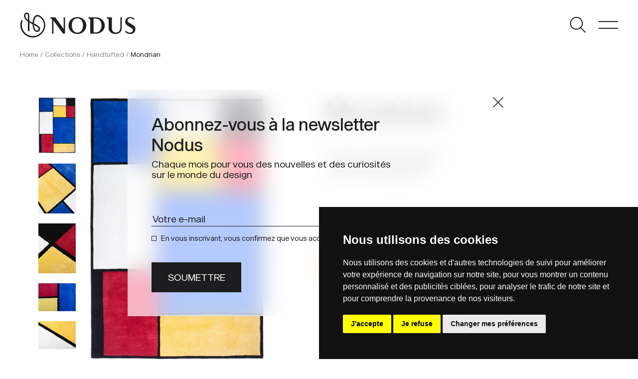

--- FILE ---
content_type: text/html; charset=UTF-8
request_url: https://www.nodusrug.it/fr/collection/mondrian/
body_size: 13278
content:
<!doctype html>
<html lang="fr-FR">
  <head>
	<meta charset="UTF-8" />
    <meta name="viewport" content="width=device-width, initial-scale=1, shrink-to-fit=no">
    <link rel="preconnect" href="https://fonts.gstatic.com">
    <link rel="icon" href="/favicon.ico" />
    <script type="text/javascript" src="https://www.termsfeed.com/public/cookie-consent/4.1.0/cookie-consent.js" charset="UTF-8"></script>
    <script type="text/javascript" charset="UTF-8">
    document.addEventListener('DOMContentLoaded', function () {
    cookieconsent.run({"notice_banner_type":"simple","consent_type":"express","palette":"dark","language":"fr","page_load_consent_levels":["strictly-necessary"],"notice_banner_reject_button_hide":false,"preferences_center_close_button_hide":false,"page_refresh_confirmation_buttons":false,"website_privacy_policy_url":"https://www.nodusrug.it/privacy-cookies/"});
    });
    </script>
    <!-- Google tag (gtag.js) -->
    <script data-cookie-consent="tracking" async src="https://www.googletagmanager.com/gtag/js?id=G-7THZZYQVDM"></script>
    <script data-cookie-consent="tracking">
      window.dataLayer = window.dataLayer || [];
      function gtag(){dataLayer.push(arguments);}
      gtag('js', new Date());

      gtag('config', 'G-7THZZYQVDM');
    </script>
    <meta name='robots' content='index, follow, max-image-preview:large, max-snippet:-1, max-video-preview:-1' />
<link rel="alternate" href="https://www.nodusrug.it/collezione/mondrian/" hreflang="it" />
<link rel="alternate" href="https://www.nodusrug.it/en/collection/mondrian/" hreflang="en" />
<link rel="alternate" href="https://www.nodusrug.it/fr/collection/mondrian/" hreflang="fr" />
<link rel="alternate" href="https://www.nodusrug.it/de/kollektion/mondrian/" hreflang="de" />

	<!-- This site is optimized with the Yoast SEO plugin v26.7 - https://yoast.com/wordpress/plugins/seo/ -->
	<title>Mondrian, tapis géométrique tuffy à la main</title>
	<meta name="description" content="Mondrian, un tapis comme une image capable de souligner la recherche et l&#039;équilibre et la perfection formelle qui animé les œuvres de l&#039;artiste néerlandais" />
	<link rel="canonical" href="https://www.nodusrug.it/fr/collection/mondrian/" />
	<meta property="og:locale" content="fr_FR" />
	<meta property="og:locale:alternate" content="it_IT" />
	<meta property="og:locale:alternate" content="en_GB" />
	<meta property="og:locale:alternate" content="de_DE" />
	<meta property="og:type" content="article" />
	<meta property="og:title" content="Mondrian, tapis géométrique tuffy à la main" />
	<meta property="og:description" content="Mondrian, un tapis comme une image capable de souligner la recherche et l&#039;équilibre et la perfection formelle qui animé les œuvres de l&#039;artiste néerlandais" />
	<meta property="og:url" content="https://www.nodusrug.it/fr/collection/mondrian/" />
	<meta property="og:site_name" content="Nodus Rug" />
	<meta property="article:publisher" content="https://www.facebook.com/NODUS.HIGH.DESIGN.RUGS" />
	<meta property="article:modified_time" content="2022-11-10T15:58:08+00:00" />
	<meta property="og:image" content="https://www.nodusrug.it/wp-content/uploads/2022/01/mondrian_big.jpg" />
	<meta property="og:image:width" content="1040" />
	<meta property="og:image:height" content="1560" />
	<meta property="og:image:type" content="image/jpeg" />
	<meta name="twitter:card" content="summary_large_image" />
	<meta name="twitter:label1" content="Durée de lecture estimée" />
	<meta name="twitter:data1" content="1 minute" />
	<script type="application/ld+json" class="yoast-schema-graph">{"@context":"https://schema.org","@graph":[{"@type":"WebPage","@id":"https://www.nodusrug.it/fr/collection/mondrian/","url":"https://www.nodusrug.it/fr/collection/mondrian/","name":"Mondrian, tapis géométrique tuffy à la main","isPartOf":{"@id":"https://www.nodusrug.it/fr/#website"},"primaryImageOfPage":{"@id":"https://www.nodusrug.it/fr/collection/mondrian/#primaryimage"},"image":{"@id":"https://www.nodusrug.it/fr/collection/mondrian/#primaryimage"},"thumbnailUrl":"https://www.nodusrug.it/wp-content/uploads/2022/01/mondrian_big.jpg","datePublished":"2022-01-26T15:24:50+00:00","dateModified":"2022-11-10T15:58:08+00:00","description":"Mondrian, un tapis comme une image capable de souligner la recherche et l'équilibre et la perfection formelle qui animé les œuvres de l'artiste néerlandais","breadcrumb":{"@id":"https://www.nodusrug.it/fr/collection/mondrian/#breadcrumb"},"inLanguage":"fr-FR","potentialAction":[{"@type":"ReadAction","target":["https://www.nodusrug.it/fr/collection/mondrian/"]}]},{"@type":"ImageObject","inLanguage":"fr-FR","@id":"https://www.nodusrug.it/fr/collection/mondrian/#primaryimage","url":"https://www.nodusrug.it/wp-content/uploads/2022/01/mondrian_big.jpg","contentUrl":"https://www.nodusrug.it/wp-content/uploads/2022/01/mondrian_big.jpg","width":1040,"height":1560},{"@type":"BreadcrumbList","@id":"https://www.nodusrug.it/fr/collection/mondrian/#breadcrumb","itemListElement":[{"@type":"ListItem","position":1,"name":"Collection","item":"https://www.nodusrug.it/fr/collection/"},{"@type":"ListItem","position":2,"name":"Mondrian"}]},{"@type":"WebSite","@id":"https://www.nodusrug.it/fr/#website","url":"https://www.nodusrug.it/fr/","name":"Nodus Rug","description":"Design Carpets","publisher":{"@id":"https://www.nodusrug.it/fr/#organization"},"potentialAction":[{"@type":"SearchAction","target":{"@type":"EntryPoint","urlTemplate":"https://www.nodusrug.it/fr/?s={search_term_string}"},"query-input":{"@type":"PropertyValueSpecification","valueRequired":true,"valueName":"search_term_string"}}],"inLanguage":"fr-FR"},{"@type":"Organization","@id":"https://www.nodusrug.it/fr/#organization","name":"Nodus Rug","url":"https://www.nodusrug.it/fr/","logo":{"@type":"ImageObject","inLanguage":"fr-FR","@id":"https://www.nodusrug.it/fr/#/schema/logo/image/","url":"https://www.nodusrug.it/wp-content/uploads/2022/07/logo-nodus-black.png","contentUrl":"https://www.nodusrug.it/wp-content/uploads/2022/07/logo-nodus-black.png","width":269,"height":60,"caption":"Nodus Rug"},"image":{"@id":"https://www.nodusrug.it/fr/#/schema/logo/image/"},"sameAs":["https://www.facebook.com/NODUS.HIGH.DESIGN.RUGS","https://www.instagram.com/nodusrug/"]}]}</script>
	<!-- / Yoast SEO plugin. -->


<link rel='dns-prefetch' href='//ajax.googleapis.com' />
<link rel='dns-prefetch' href='//fonts.googleapis.com' />
<link rel="alternate" title="oEmbed (JSON)" type="application/json+oembed" href="https://www.nodusrug.it/wp-json/oembed/1.0/embed?url=https%3A%2F%2Fwww.nodusrug.it%2Ffr%2Fcollection%2Fmondrian%2F" />
<link rel="alternate" title="oEmbed (XML)" type="text/xml+oembed" href="https://www.nodusrug.it/wp-json/oembed/1.0/embed?url=https%3A%2F%2Fwww.nodusrug.it%2Ffr%2Fcollection%2Fmondrian%2F&#038;format=xml" />
<style id='wp-img-auto-sizes-contain-inline-css' type='text/css'>
img:is([sizes=auto i],[sizes^="auto," i]){contain-intrinsic-size:3000px 1500px}
/*# sourceURL=wp-img-auto-sizes-contain-inline-css */
</style>
<style id='wp-emoji-styles-inline-css' type='text/css'>

	img.wp-smiley, img.emoji {
		display: inline !important;
		border: none !important;
		box-shadow: none !important;
		height: 1em !important;
		width: 1em !important;
		margin: 0 0.07em !important;
		vertical-align: -0.1em !important;
		background: none !important;
		padding: 0 !important;
	}
/*# sourceURL=wp-emoji-styles-inline-css */
</style>
<style id='wp-block-library-inline-css' type='text/css'>
:root{--wp-block-synced-color:#7a00df;--wp-block-synced-color--rgb:122,0,223;--wp-bound-block-color:var(--wp-block-synced-color);--wp-editor-canvas-background:#ddd;--wp-admin-theme-color:#007cba;--wp-admin-theme-color--rgb:0,124,186;--wp-admin-theme-color-darker-10:#006ba1;--wp-admin-theme-color-darker-10--rgb:0,107,160.5;--wp-admin-theme-color-darker-20:#005a87;--wp-admin-theme-color-darker-20--rgb:0,90,135;--wp-admin-border-width-focus:2px}@media (min-resolution:192dpi){:root{--wp-admin-border-width-focus:1.5px}}.wp-element-button{cursor:pointer}:root .has-very-light-gray-background-color{background-color:#eee}:root .has-very-dark-gray-background-color{background-color:#313131}:root .has-very-light-gray-color{color:#eee}:root .has-very-dark-gray-color{color:#313131}:root .has-vivid-green-cyan-to-vivid-cyan-blue-gradient-background{background:linear-gradient(135deg,#00d084,#0693e3)}:root .has-purple-crush-gradient-background{background:linear-gradient(135deg,#34e2e4,#4721fb 50%,#ab1dfe)}:root .has-hazy-dawn-gradient-background{background:linear-gradient(135deg,#faaca8,#dad0ec)}:root .has-subdued-olive-gradient-background{background:linear-gradient(135deg,#fafae1,#67a671)}:root .has-atomic-cream-gradient-background{background:linear-gradient(135deg,#fdd79a,#004a59)}:root .has-nightshade-gradient-background{background:linear-gradient(135deg,#330968,#31cdcf)}:root .has-midnight-gradient-background{background:linear-gradient(135deg,#020381,#2874fc)}:root{--wp--preset--font-size--normal:16px;--wp--preset--font-size--huge:42px}.has-regular-font-size{font-size:1em}.has-larger-font-size{font-size:2.625em}.has-normal-font-size{font-size:var(--wp--preset--font-size--normal)}.has-huge-font-size{font-size:var(--wp--preset--font-size--huge)}.has-text-align-center{text-align:center}.has-text-align-left{text-align:left}.has-text-align-right{text-align:right}.has-fit-text{white-space:nowrap!important}#end-resizable-editor-section{display:none}.aligncenter{clear:both}.items-justified-left{justify-content:flex-start}.items-justified-center{justify-content:center}.items-justified-right{justify-content:flex-end}.items-justified-space-between{justify-content:space-between}.screen-reader-text{border:0;clip-path:inset(50%);height:1px;margin:-1px;overflow:hidden;padding:0;position:absolute;width:1px;word-wrap:normal!important}.screen-reader-text:focus{background-color:#ddd;clip-path:none;color:#444;display:block;font-size:1em;height:auto;left:5px;line-height:normal;padding:15px 23px 14px;text-decoration:none;top:5px;width:auto;z-index:100000}html :where(.has-border-color){border-style:solid}html :where([style*=border-top-color]){border-top-style:solid}html :where([style*=border-right-color]){border-right-style:solid}html :where([style*=border-bottom-color]){border-bottom-style:solid}html :where([style*=border-left-color]){border-left-style:solid}html :where([style*=border-width]){border-style:solid}html :where([style*=border-top-width]){border-top-style:solid}html :where([style*=border-right-width]){border-right-style:solid}html :where([style*=border-bottom-width]){border-bottom-style:solid}html :where([style*=border-left-width]){border-left-style:solid}html :where(img[class*=wp-image-]){height:auto;max-width:100%}:where(figure){margin:0 0 1em}html :where(.is-position-sticky){--wp-admin--admin-bar--position-offset:var(--wp-admin--admin-bar--height,0px)}@media screen and (max-width:600px){html :where(.is-position-sticky){--wp-admin--admin-bar--position-offset:0px}}

/*# sourceURL=wp-block-library-inline-css */
</style><style id='wp-block-paragraph-inline-css' type='text/css'>
.is-small-text{font-size:.875em}.is-regular-text{font-size:1em}.is-large-text{font-size:2.25em}.is-larger-text{font-size:3em}.has-drop-cap:not(:focus):first-letter{float:left;font-size:8.4em;font-style:normal;font-weight:100;line-height:.68;margin:.05em .1em 0 0;text-transform:uppercase}body.rtl .has-drop-cap:not(:focus):first-letter{float:none;margin-left:.1em}p.has-drop-cap.has-background{overflow:hidden}:root :where(p.has-background){padding:1.25em 2.375em}:where(p.has-text-color:not(.has-link-color)) a{color:inherit}p.has-text-align-left[style*="writing-mode:vertical-lr"],p.has-text-align-right[style*="writing-mode:vertical-rl"]{rotate:180deg}
/*# sourceURL=https://www.nodusrug.it/wp-includes/blocks/paragraph/style.min.css */
</style>
<style id='global-styles-inline-css' type='text/css'>
:root{--wp--preset--aspect-ratio--square: 1;--wp--preset--aspect-ratio--4-3: 4/3;--wp--preset--aspect-ratio--3-4: 3/4;--wp--preset--aspect-ratio--3-2: 3/2;--wp--preset--aspect-ratio--2-3: 2/3;--wp--preset--aspect-ratio--16-9: 16/9;--wp--preset--aspect-ratio--9-16: 9/16;--wp--preset--color--black: #000000;--wp--preset--color--cyan-bluish-gray: #abb8c3;--wp--preset--color--white: #ffffff;--wp--preset--color--pale-pink: #f78da7;--wp--preset--color--vivid-red: #cf2e2e;--wp--preset--color--luminous-vivid-orange: #ff6900;--wp--preset--color--luminous-vivid-amber: #fcb900;--wp--preset--color--light-green-cyan: #7bdcb5;--wp--preset--color--vivid-green-cyan: #00d084;--wp--preset--color--pale-cyan-blue: #8ed1fc;--wp--preset--color--vivid-cyan-blue: #0693e3;--wp--preset--color--vivid-purple: #9b51e0;--wp--preset--gradient--vivid-cyan-blue-to-vivid-purple: linear-gradient(135deg,rgb(6,147,227) 0%,rgb(155,81,224) 100%);--wp--preset--gradient--light-green-cyan-to-vivid-green-cyan: linear-gradient(135deg,rgb(122,220,180) 0%,rgb(0,208,130) 100%);--wp--preset--gradient--luminous-vivid-amber-to-luminous-vivid-orange: linear-gradient(135deg,rgb(252,185,0) 0%,rgb(255,105,0) 100%);--wp--preset--gradient--luminous-vivid-orange-to-vivid-red: linear-gradient(135deg,rgb(255,105,0) 0%,rgb(207,46,46) 100%);--wp--preset--gradient--very-light-gray-to-cyan-bluish-gray: linear-gradient(135deg,rgb(238,238,238) 0%,rgb(169,184,195) 100%);--wp--preset--gradient--cool-to-warm-spectrum: linear-gradient(135deg,rgb(74,234,220) 0%,rgb(151,120,209) 20%,rgb(207,42,186) 40%,rgb(238,44,130) 60%,rgb(251,105,98) 80%,rgb(254,248,76) 100%);--wp--preset--gradient--blush-light-purple: linear-gradient(135deg,rgb(255,206,236) 0%,rgb(152,150,240) 100%);--wp--preset--gradient--blush-bordeaux: linear-gradient(135deg,rgb(254,205,165) 0%,rgb(254,45,45) 50%,rgb(107,0,62) 100%);--wp--preset--gradient--luminous-dusk: linear-gradient(135deg,rgb(255,203,112) 0%,rgb(199,81,192) 50%,rgb(65,88,208) 100%);--wp--preset--gradient--pale-ocean: linear-gradient(135deg,rgb(255,245,203) 0%,rgb(182,227,212) 50%,rgb(51,167,181) 100%);--wp--preset--gradient--electric-grass: linear-gradient(135deg,rgb(202,248,128) 0%,rgb(113,206,126) 100%);--wp--preset--gradient--midnight: linear-gradient(135deg,rgb(2,3,129) 0%,rgb(40,116,252) 100%);--wp--preset--font-size--small: 13px;--wp--preset--font-size--medium: 20px;--wp--preset--font-size--large: 36px;--wp--preset--font-size--x-large: 42px;--wp--preset--spacing--20: 0.44rem;--wp--preset--spacing--30: 0.67rem;--wp--preset--spacing--40: 1rem;--wp--preset--spacing--50: 1.5rem;--wp--preset--spacing--60: 2.25rem;--wp--preset--spacing--70: 3.38rem;--wp--preset--spacing--80: 5.06rem;--wp--preset--shadow--natural: 6px 6px 9px rgba(0, 0, 0, 0.2);--wp--preset--shadow--deep: 12px 12px 50px rgba(0, 0, 0, 0.4);--wp--preset--shadow--sharp: 6px 6px 0px rgba(0, 0, 0, 0.2);--wp--preset--shadow--outlined: 6px 6px 0px -3px rgb(255, 255, 255), 6px 6px rgb(0, 0, 0);--wp--preset--shadow--crisp: 6px 6px 0px rgb(0, 0, 0);}:where(.is-layout-flex){gap: 0.5em;}:where(.is-layout-grid){gap: 0.5em;}body .is-layout-flex{display: flex;}.is-layout-flex{flex-wrap: wrap;align-items: center;}.is-layout-flex > :is(*, div){margin: 0;}body .is-layout-grid{display: grid;}.is-layout-grid > :is(*, div){margin: 0;}:where(.wp-block-columns.is-layout-flex){gap: 2em;}:where(.wp-block-columns.is-layout-grid){gap: 2em;}:where(.wp-block-post-template.is-layout-flex){gap: 1.25em;}:where(.wp-block-post-template.is-layout-grid){gap: 1.25em;}.has-black-color{color: var(--wp--preset--color--black) !important;}.has-cyan-bluish-gray-color{color: var(--wp--preset--color--cyan-bluish-gray) !important;}.has-white-color{color: var(--wp--preset--color--white) !important;}.has-pale-pink-color{color: var(--wp--preset--color--pale-pink) !important;}.has-vivid-red-color{color: var(--wp--preset--color--vivid-red) !important;}.has-luminous-vivid-orange-color{color: var(--wp--preset--color--luminous-vivid-orange) !important;}.has-luminous-vivid-amber-color{color: var(--wp--preset--color--luminous-vivid-amber) !important;}.has-light-green-cyan-color{color: var(--wp--preset--color--light-green-cyan) !important;}.has-vivid-green-cyan-color{color: var(--wp--preset--color--vivid-green-cyan) !important;}.has-pale-cyan-blue-color{color: var(--wp--preset--color--pale-cyan-blue) !important;}.has-vivid-cyan-blue-color{color: var(--wp--preset--color--vivid-cyan-blue) !important;}.has-vivid-purple-color{color: var(--wp--preset--color--vivid-purple) !important;}.has-black-background-color{background-color: var(--wp--preset--color--black) !important;}.has-cyan-bluish-gray-background-color{background-color: var(--wp--preset--color--cyan-bluish-gray) !important;}.has-white-background-color{background-color: var(--wp--preset--color--white) !important;}.has-pale-pink-background-color{background-color: var(--wp--preset--color--pale-pink) !important;}.has-vivid-red-background-color{background-color: var(--wp--preset--color--vivid-red) !important;}.has-luminous-vivid-orange-background-color{background-color: var(--wp--preset--color--luminous-vivid-orange) !important;}.has-luminous-vivid-amber-background-color{background-color: var(--wp--preset--color--luminous-vivid-amber) !important;}.has-light-green-cyan-background-color{background-color: var(--wp--preset--color--light-green-cyan) !important;}.has-vivid-green-cyan-background-color{background-color: var(--wp--preset--color--vivid-green-cyan) !important;}.has-pale-cyan-blue-background-color{background-color: var(--wp--preset--color--pale-cyan-blue) !important;}.has-vivid-cyan-blue-background-color{background-color: var(--wp--preset--color--vivid-cyan-blue) !important;}.has-vivid-purple-background-color{background-color: var(--wp--preset--color--vivid-purple) !important;}.has-black-border-color{border-color: var(--wp--preset--color--black) !important;}.has-cyan-bluish-gray-border-color{border-color: var(--wp--preset--color--cyan-bluish-gray) !important;}.has-white-border-color{border-color: var(--wp--preset--color--white) !important;}.has-pale-pink-border-color{border-color: var(--wp--preset--color--pale-pink) !important;}.has-vivid-red-border-color{border-color: var(--wp--preset--color--vivid-red) !important;}.has-luminous-vivid-orange-border-color{border-color: var(--wp--preset--color--luminous-vivid-orange) !important;}.has-luminous-vivid-amber-border-color{border-color: var(--wp--preset--color--luminous-vivid-amber) !important;}.has-light-green-cyan-border-color{border-color: var(--wp--preset--color--light-green-cyan) !important;}.has-vivid-green-cyan-border-color{border-color: var(--wp--preset--color--vivid-green-cyan) !important;}.has-pale-cyan-blue-border-color{border-color: var(--wp--preset--color--pale-cyan-blue) !important;}.has-vivid-cyan-blue-border-color{border-color: var(--wp--preset--color--vivid-cyan-blue) !important;}.has-vivid-purple-border-color{border-color: var(--wp--preset--color--vivid-purple) !important;}.has-vivid-cyan-blue-to-vivid-purple-gradient-background{background: var(--wp--preset--gradient--vivid-cyan-blue-to-vivid-purple) !important;}.has-light-green-cyan-to-vivid-green-cyan-gradient-background{background: var(--wp--preset--gradient--light-green-cyan-to-vivid-green-cyan) !important;}.has-luminous-vivid-amber-to-luminous-vivid-orange-gradient-background{background: var(--wp--preset--gradient--luminous-vivid-amber-to-luminous-vivid-orange) !important;}.has-luminous-vivid-orange-to-vivid-red-gradient-background{background: var(--wp--preset--gradient--luminous-vivid-orange-to-vivid-red) !important;}.has-very-light-gray-to-cyan-bluish-gray-gradient-background{background: var(--wp--preset--gradient--very-light-gray-to-cyan-bluish-gray) !important;}.has-cool-to-warm-spectrum-gradient-background{background: var(--wp--preset--gradient--cool-to-warm-spectrum) !important;}.has-blush-light-purple-gradient-background{background: var(--wp--preset--gradient--blush-light-purple) !important;}.has-blush-bordeaux-gradient-background{background: var(--wp--preset--gradient--blush-bordeaux) !important;}.has-luminous-dusk-gradient-background{background: var(--wp--preset--gradient--luminous-dusk) !important;}.has-pale-ocean-gradient-background{background: var(--wp--preset--gradient--pale-ocean) !important;}.has-electric-grass-gradient-background{background: var(--wp--preset--gradient--electric-grass) !important;}.has-midnight-gradient-background{background: var(--wp--preset--gradient--midnight) !important;}.has-small-font-size{font-size: var(--wp--preset--font-size--small) !important;}.has-medium-font-size{font-size: var(--wp--preset--font-size--medium) !important;}.has-large-font-size{font-size: var(--wp--preset--font-size--large) !important;}.has-x-large-font-size{font-size: var(--wp--preset--font-size--x-large) !important;}
/*# sourceURL=global-styles-inline-css */
</style>

<style id='classic-theme-styles-inline-css' type='text/css'>
/*! This file is auto-generated */
.wp-block-button__link{color:#fff;background-color:#32373c;border-radius:9999px;box-shadow:none;text-decoration:none;padding:calc(.667em + 2px) calc(1.333em + 2px);font-size:1.125em}.wp-block-file__button{background:#32373c;color:#fff;text-decoration:none}
/*# sourceURL=/wp-includes/css/classic-themes.min.css */
</style>
<link rel='stylesheet' id='wp-bootstrap-blocks-styles-css' href='https://www.nodusrug.it/wp-content/plugins/wp-bootstrap-blocks/build/style-index.css?ver=5.2.1' type='text/css' media='all' />
<link rel='stylesheet' id='da-wp-swiper-slides-frontend-css' href='https://www.nodusrug.it/wp-content/plugins/wp-swiper/build/frontend.css?ver=1.3.12' type='text/css' media='all' />
<link rel='stylesheet' id='blankslate-style-css' href='https://www.nodusrug.it/wp-content/themes/nodus21/style.css?ver=6.9' type='text/css' media='all' />
<link rel='stylesheet' id='google-fonts-css' href='https://fonts.googleapis.com/css2?family=Asap%3Awght%40400%3B600%3B700&#038;display=swap&#038;ver=1.0' type='text/css' media='all' />
<link rel='stylesheet' id='slick-css' href='https://www.nodusrug.it/wp-content/themes/nodus21/includes/css/slick.css?ver=1.0' type='text/css' media='all' />
<link rel='stylesheet' id='slick-theme-css' href='https://www.nodusrug.it/wp-content/themes/nodus21/includes/css/slick-theme.css?ver=1.0' type='text/css' media='all' />
<link rel='stylesheet' id='fancybox-css-css' href='https://www.nodusrug.it/wp-content/themes/nodus21/includes/css/jquery.fancybox.min.css?ver=1.0' type='text/css' media='all' />
<link rel='stylesheet' id='nodus-stile-pre-css' href='https://www.nodusrug.it/wp-content/themes/nodus21/includes/css/stile_pre.css?ver=1.0' type='text/css' media='all' />
<link rel='stylesheet' id='nodus-stile-web-css' href='https://www.nodusrug.it/wp-content/themes/nodus21/includes/css/stile_web.css?ver=1.2' type='text/css' media='all' />
<script type="text/javascript" src="https://ajax.googleapis.com/ajax/libs/jquery/3.5.1/jquery.min.js?ver=3.5.1" id="jquery-js"></script>
<script type="text/javascript" src="https://www.nodusrug.it/wp-content/plugins/wp-swiper/build/frontend.build.js?ver=1.3.12" id="da-wp-swiper-slides-frontend-js"></script>
<link rel="https://api.w.org/" href="https://www.nodusrug.it/wp-json/" /><link rel="alternate" title="JSON" type="application/json" href="https://www.nodusrug.it/wp-json/wp/v2/collezione/12389" /><link rel="EditURI" type="application/rsd+xml" title="RSD" href="https://www.nodusrug.it/xmlrpc.php?rsd" />
<meta name="generator" content="WordPress 6.9" />
<link rel='shortlink' href='https://www.nodusrug.it/?p=12389' />


    <script type="text/javascript">
        var pll_current_language = "fr";
    </script>
  </head>
  <body class="wp-singular collezione-template-default single single-collezione postid-12389 wp-theme-nodus21">
   
    <header class="container-fluid">
      <div class="row">
        <div class="col-6">
          <div class="logo"><a href="https://www.nodusrug.it/fr"></a></div>
        </div>
        <div class="col-6 text-end">
          <ul class="list-inline">
            <li class="list-inline-item"><span class="but-search"></span></li>
            <li class="list-inline-item"><span class="but-menu"></span><span class="but-menu-mobile"></span></li>
          </ul>
        </div>
      </div>

 
  
    </header>

    <div id="menu-main">
      <div class="container-fluid">
        <div class="row header-int">
          <div class="col-6">
            <div class="logo-white"><a href="https://www.nodusrug.it/fr"></a></div>
          </div>
          <div class="col-6 text-end">
            <ul class="list-inline">
              <!--<li class="list-inline-item"><span class="but-search-white"></span></li>-->
              <li class="list-inline-item"><span class="but-menu-close-white"></span></li>
            </ul>
          </div>
        </div>
        <div class="row header-border">
          <div class="col-12">
            <hr>
          </div>
        </div>
        <div class="row">
          <div class="menu-sx">
            <ul class="list-unstyled lista-grande">
              <li><a href="javascript:openmenu(1);" id="menu-link-1">PRODUITS</a>
                <div class="menu-dx text-sm-end" id="sub-menu-desk-1">
                  <div class="menu-menu-dx-1-fra-container"><ul class="list-unstyled lista-media"><li id="menu-item-12535" class="menu-item menu-item-type-post_type_archive menu-item-object-designers menu-item-12535"><a href="https://www.nodusrug.it/fr/designers/">PAR DES DESIGNER</a></li>
<li id="menu-item-12536" class="menu-item menu-item-type-post_type_archive menu-item-object-collezione menu-item-12536"><a href="https://www.nodusrug.it/fr/collection/">PAR COLLECTION</a></li>
<li id="menu-item-12537" class="menu-item menu-item-type-post_type menu-item-object-page menu-item-12537"><a href="https://www.nodusrug.it/fr/recherche-de-produit/">PAR TAPIS</a></li>
</ul></div>                </div>
              </li>
              <li><a href="javascript:openmenu(2);" id="menu-link-2">POUR LES PROFESSIONELS</a>
                <div class="menu-dx text-sm-end" id="sub-menu-desk-2">
                  <div class="menu-menu-dx-2-fra-container"><ul class="list-unstyled lista-media"><li id="menu-item-12541" class="menu-item menu-item-type-post_type menu-item-object-page menu-item-12541"><a href="https://www.nodusrug.it/fr/pour-les-professionnels/fait-a-la-main-contract/">HANDMADE CONTRACT</a></li>
<li id="menu-item-12549" class="menu-item menu-item-type-post_type menu-item-object-page menu-item-12549"><a href="https://www.nodusrug.it/fr/pour-les-professionnels/ra/">RA</a></li>
<li id="menu-item-12550" class="menu-item menu-item-type-post_type menu-item-object-page menu-item-12550"><a href="https://www.nodusrug.it/fr/pour-les-professionnels/nodus-pour-le-commerce/">POUR LE COMMERCE</a></li>
</ul></div>                </div>
              </li>
              <li><a href="javascript:openmenu(3);" id="menu-link-3">SUR NOUS</a>
                <div class="menu-dx text-sm-end" id="sub-menu-desk-3">
                  <div class="menu-menu-dx-3-fra-container"><ul class="list-unstyled lista-media"><li id="menu-item-12553" class="menu-item menu-item-type-post_type menu-item-object-page menu-item-12553"><a href="https://www.nodusrug.it/fr/about/enterprise/">ENTERPRISE</a></li>
<li id="menu-item-12554" class="menu-item menu-item-type-post_type menu-item-object-page menu-item-12554"><a href="https://www.nodusrug.it/fr/about/durabilite/">Durabilité</a></li>
<li id="menu-item-12556" class="menu-item menu-item-type-post_type menu-item-object-page menu-item-12556"><a href="https://www.nodusrug.it/fr/about/salle-dexposition/">Salle d’exposition</a></li>
<li id="menu-item-12555" class="menu-item menu-item-type-post_type menu-item-object-page menu-item-12555"><a href="https://www.nodusrug.it/fr/about/production/">Production</a></li>
</ul></div>                </div>
              </li>
              <li><a href="javascript:openmenu(4);" id="menu-link-4">SUPPORT</a>
                <div class="menu-dx text-sm-end" id="sub-menu-desk-4">
                  <div class="menu-menu-dx-4-fra-container"><ul class="list-unstyled lista-media"><li id="menu-item-12564" class="menu-item menu-item-type-post_type menu-item-object-page menu-item-12564"><a href="https://www.nodusrug.it/fr/assistance/bespoke-customization/">Personnalisation sur mesure</a></li>
<li id="menu-item-12565" class="menu-item menu-item-type-post_type menu-item-object-page menu-item-12565"><a href="https://www.nodusrug.it/fr/assistance/entretien-et-nettoyage/">Entretien et nettoyage</a></li>
</ul></div>                </div>
              </li>
              <li><a href="https://www.nodusrug.it/fr/magazine/">MAGAZINE</a></li>
            </ul>
          </div>
        </div>
        <div class="row">
          <div class="col-sm-6">
            <ul class="list-unstyled lista-piccola mt-5 mb-0">
              <li><a href="/fr/support/contact/">CONTACTS</a></li>
              <li><a href="https://press.nodusrug.it" class="but-login">ESPACE PRESSE</a></li>
              <li><a href="">PUBLICATIONS</a></li>
            </ul>
            <ul class="list-inline lista-piccola">
              <li class="list-inline-item"><a href="/">IT</a></li>
              <li class="list-inline-item">|</li>
              <li class="list-inline-item"><a href="/en/">EN</a></li>
              <li class="list-inline-item">|</li>
              <li class="list-inline-item"><a href="/de/">DE</a></li>
              <li class="list-inline-item">|</li>
              <li class="list-inline-item"><a href="/fr/">FR</a></li>
            </ul>
          </div>
        </div>
      </div>
         
      <div class="menu-footer-sx">
          <a href="https://www.instagram.com/nodusrug/" target="_blank" class="ico ico-instagram"></a>
          <a href="https://www.facebook.com/NODUS.HIGH.DESIGN.RUGS" target="_blank" class="ico ico-fb"></a>
          <span class="d-inline-block">SHOWROOM via Torino 21 - 20814 Varedo MB, ITALY <a href="mailto:info@nodusrug.it" class="ps-5">info@nodusrug.it</a></span>
      </div>
    </div>


    <div id="menu-main-mobile">
        <div class="container-fluid">
          <div class="row header-int">
            <div class="col-6">
              <div class="logo-white"><a href="https://www.nodusrug.it/fr"></a></div>
            </div>
            <div class="col-6 text-end">
              <ul class="list-inline">
                <!--<li class="list-inline-item"><span class="but-search-white"></span></li>-->
                <li class="list-inline-item"><span class="but-menu-close-white"></span></li>
              </ul>
            </div>
          </div>
          <div class="row header-border">
            <div class="col-12">
              <hr>
            </div>
          </div>
          <div class="row">
            <div class="col-12">
              <ul class="list-unstyled lista-grande">
                <li><a href="javascript:openmenumobile(1);" id="menu-link-1">PRODUITS</a></li>
                <li><a href="javascript:openmenumobile(2);" id="menu-link-2">POUR LES PROFESSIONELS</a></li>
                <li><a href="javascript:openmenumobile(3);" id="menu-link-3">SUR NOUS</a></li>
                <li><a href="javascript:openmenumobile(4);" id="menu-link-4">SUPPORT</a></li>
                <li><a href="https://www.nodusrug.it/fr/magazine/">MAGAZINE</a></li>
              </ul>
            </div>
          </div>
          <div class="row">
            <div class="col-sm-6">
              <ul class="list-unstyled lista-piccola">
                <li><a href="">CONTACTS</a></li>                
                <li><a href="https://press.nodusrug.it" class="but-login" target="_blank">ESPACE PRESSE</a></li>
                                              <li><a href="/fr/publications/">APPUYEZ SUR</a></li>
                            </ul>
            </div>
          </div>
        </div>
           
        <div class="menu-footer container-fluid">
          <div class="row">
            <div class="col-6">
              <a href="https://www.instagram.com/nodusrug/" target="_blank" class="ico ico-instagram"></a>
                <a href="https://www.facebook.com/NODUS.HIGH.DESIGN.RUGS" target="_blank" class="ico ico-fb"></a>
            </div>
            <div class="col-6 text-end">
              <ul class="list-inline lista-lingue">
                <li class="list-inline-item"><a href="/fr/">FR</a></li>
                <li class="list-inline-item"><a href="/de/">DE</a></li>
                <li class="list-inline-item"><a href="/en/">EN</a></li>
                <li class="list-inline-item"><a href="/">IT</a></li>
              </ul>
            </div>
          </div>
          <div class="row">
            <div class="col-6">
              <span class="d-inline-block">SHOWROOM via Torino 21<br>20814 Varedo MB, ITALY</span>
            </div>
            <div class="col-6 text-end">
              <a href="mailto:info@nodusrug.it" class="ps-5">info@nodusrug.it</a>
            </div>
          </div>
        </div>
    </div>

    <div class="menu-sub menu-mobile-sposta-dx" id="menu-sub-mobile-1">
        <div class="container-fluid">
          <div class="row header-int">
            <div class="col-6">
              <div class="logo-white"><a href="https://www.nodusrug.it/fr"></a></div>
            </div>
            <div class="col-6 text-end">
              <ul class="list-inline">
                <li class="list-inline-item"><span class="but-menu-close-white"></span></li>
              </ul>
            </div>
          </div>
          <div class="row header-border">
            <div class="col-12">
              <hr>
            </div>
          </div>
          <div class="row">
            <div class="col-12">
              <a href="javascript:backmenumobile(1);" class="link-back">Back</a>
              <div class="menu-menu-dx-1-fra-container"><ul class="list-unstyled lista-sub"><li class="sub-titolo">PRODUITS</li><li class="menu-item menu-item-type-post_type_archive menu-item-object-designers menu-item-12535"><a href="https://www.nodusrug.it/fr/designers/">PAR DES DESIGNER</a></li>
<li class="menu-item menu-item-type-post_type_archive menu-item-object-collezione menu-item-12536"><a href="https://www.nodusrug.it/fr/collection/">PAR COLLECTION</a></li>
<li class="menu-item menu-item-type-post_type menu-item-object-page menu-item-12537"><a href="https://www.nodusrug.it/fr/recherche-de-produit/">PAR TAPIS</a></li>
</ul></div>            </div>
          </div>
        </div>
    </div>

    <div class="menu-sub menu-mobile-sposta-dx" id="menu-sub-mobile-2">
        <div class="container-fluid">
          <div class="row header-int">
            <div class="col-6">
              <div class="logo-white"><a href="https://www.nodusrug.it/fr"></a></div>
            </div>
            <div class="col-6 text-end">
              <ul class="list-inline">
                <li class="list-inline-item"><span class="but-menu-close-white"></span></li>
              </ul>
            </div>
          </div>
          <div class="row header-border">
            <div class="col-12">
              <hr>
            </div>
          </div>
          <div class="row">
            <div class="col-12">
              <a href="javascript:backmenumobile(2);" class="link-back">Back</a>
              <div class="menu-menu-dx-2-fra-container"><ul class="list-unstyled lista-sub"><li class="sub-titolo">POUR LES PROFESSIONELS</li><li class="menu-item menu-item-type-post_type menu-item-object-page menu-item-12541"><a href="https://www.nodusrug.it/fr/pour-les-professionnels/fait-a-la-main-contract/">HANDMADE CONTRACT</a></li>
<li class="menu-item menu-item-type-post_type menu-item-object-page menu-item-12549"><a href="https://www.nodusrug.it/fr/pour-les-professionnels/ra/">RA</a></li>
<li class="menu-item menu-item-type-post_type menu-item-object-page menu-item-12550"><a href="https://www.nodusrug.it/fr/pour-les-professionnels/nodus-pour-le-commerce/">POUR LE COMMERCE</a></li>
</ul></div>            </div>
          </div>
        </div>
    </div>

    <div class="menu-sub menu-mobile-sposta-dx" id="menu-sub-mobile-3">
        <div class="container-fluid">
          <div class="row header-int">
            <div class="col-6">
              <div class="logo-white"><a href="https://www.nodusrug.it/fr"></a></div>
            </div>
            <div class="col-6 text-end">
              <ul class="list-inline">
                <li class="list-inline-item"><span class="but-menu-close-white"></span></li>
              </ul>
            </div>
          </div>
          <div class="row header-border">
            <div class="col-12">
              <hr>
            </div>
          </div>
          <div class="row">
            <div class="col-12">
              <a href="javascript:backmenumobile(3);" class="link-back">Back</a>
              <div class="menu-menu-dx-3-fra-container"><ul class="list-unstyled lista-sub"><li class="sub-titolo">SUR NOUS</li><li class="menu-item menu-item-type-post_type menu-item-object-page menu-item-12553"><a href="https://www.nodusrug.it/fr/about/enterprise/">ENTERPRISE</a></li>
<li class="menu-item menu-item-type-post_type menu-item-object-page menu-item-12554"><a href="https://www.nodusrug.it/fr/about/durabilite/">Durabilité</a></li>
<li class="menu-item menu-item-type-post_type menu-item-object-page menu-item-12556"><a href="https://www.nodusrug.it/fr/about/salle-dexposition/">Salle d’exposition</a></li>
<li class="menu-item menu-item-type-post_type menu-item-object-page menu-item-12555"><a href="https://www.nodusrug.it/fr/about/production/">Production</a></li>
</ul></div>            </div>
          </div>
        </div>
    </div>

    <div class="menu-sub menu-mobile-sposta-dx" id="menu-sub-mobile-4">
        <div class="container-fluid">
          <div class="row header-int">
            <div class="col-6">
              <div class="logo-white"><a href="https://www.nodusrug.it/fr"></a></div>
            </div>
            <div class="col-6 text-end">
              <ul class="list-inline">
                <li class="list-inline-item"><span class="but-menu-close-white"></span></li>
              </ul>
            </div>
          </div>
          <div class="row header-border">
            <div class="col-12">
              <hr>
            </div>
          </div>
          <div class="row">
            <div class="col-12">
              <a href="javascript:backmenumobile(4);" class="link-back">Back</a>
              <div class="menu-menu-dx-4-fra-container"><ul class="list-unstyled lista-sub"><li class="sub-titolo">SUPPORT</li><li class="menu-item menu-item-type-post_type menu-item-object-page menu-item-12564"><a href="https://www.nodusrug.it/fr/assistance/bespoke-customization/">Personnalisation sur mesure</a></li>
<li class="menu-item menu-item-type-post_type menu-item-object-page menu-item-12565"><a href="https://www.nodusrug.it/fr/assistance/entretien-et-nettoyage/">Entretien et nettoyage</a></li>
</ul></div>            </div>
          </div>
        </div>
    </div>


    <div id="search-box">
      <span class="but-search-close"></span>
      
        <div class="search-box-int">
          <input type="text" class="search-field" id="keyword" name="s" placeholder="chercher" value="" onkeyup="fetch()" autocomplete="off">
          <button type="button" class="search-but"></button>
        </div>
        <div id="datafetch" class="mt-5 pb-6"></div>
    </div>

    <div id="login-box">
      <span class="but-login-close"></span>
      <form id="searchform" method="get" action="https://www.nodusrug.it/fr/">
        <div class="login-box-int">
          <input type="text" name="">
          <button type="submit" class="search-but"></button>
          
        </div>
      </form>
    </div>

    <div class="main">
	<div class="container-fluid">
		<div class="row">
			<div class="col-12">
				<ol class="list-inline breadcrumbs" itemscope itemtype="https://schema.org/BreadcrumbList">
					<li class="list-inline-item" itemprop="itemListElement" itemscope itemtype="https://schema.org/ListItem"><a href="https://www.nodusrug.it/fr/" itemprop="item"><span itemprop="name">Home</span></a><meta itemprop="position" content="1" /></li>
					<li class="list-inline-item" itemprop="itemListElement" itemscope itemtype="https://schema.org/ListItem"><a href="/fr/collection/" itemprop="item"><span itemprop="name">Collections</span></a><meta itemprop="position" content="2" /></li>
										<li class="list-inline-item" itemprop="itemListElement" itemscope itemtype="https://schema.org/ListItem"><a href="/fr/collection/#handtufted" itemprop="item"><span itemprop="name">Handtufted</span></a><meta itemprop="position" content="3" /></li>
					<li class="list-inline-item" itemprop="itemListElement" itemscope itemtype="https://schema.org/ListItem"><span itemprop="name">Mondrian</span><meta itemprop="position" content="4" /></li>
				</ol>
			</div>
		</div>
	</div>
	<div class="main-content">
		<div class="container">
			<div class="row trasparente" data-sticky-container>
								<div class="col-sm-4 offset-sm-1 pb-4 pb-sm-0">
					<div class="foto-prodotto">
						<div class="lista-foto">
															<ul class="list-unstyled">
									<li>
										<img src="https://www.nodusrug.it/wp-content/uploads/2022/01/mondrian_big.jpg" class="img-fluid" onclick="opengallery(1);" />
									</li>
							        							                <li>
							                     <img src="https://www.nodusrug.it/wp-content/uploads/2022/01/mondrian_det1_big-scaled.jpg" class="img-fluid" alt="" onclick="opengallery(2);" />
							                </li>
							        							                <li>
							                     <img src="https://www.nodusrug.it/wp-content/uploads/2022/01/mondrian_det2_big-scaled.jpg" class="img-fluid" alt="" onclick="opengallery(3);" />
							                </li>
							        							                <li>
							                     <img src="https://www.nodusrug.it/wp-content/uploads/2022/01/mondrian_det3.jpg" class="img-fluid" alt="" onclick="opengallery(4);" />
							                </li>
							        							                <li>
							                     <img src="https://www.nodusrug.it/wp-content/uploads/2022/01/mondrian_det4.jpg" class="img-fluid" alt="" onclick="opengallery(5);" />
							                </li>
							        							                <li>
							                     <img src="https://www.nodusrug.it/wp-content/uploads/2022/01/mondrian_det5.jpg" class="img-fluid" alt="" onclick="opengallery(6);" />
							                </li>
							        							        </ul>
													</div>
						<div id="slider-gallery-prodotto">
							<div class="foto-singola">
																	<img src="https://www.nodusrug.it/wp-content/uploads/2022/01/mondrian_big.jpg" id="img-gallery-1" class="img-fluid productzoom" data-zoom-image="https://www.nodusrug.it/wp-content/uploads/2022/01/mondrian_big.jpg">
															</div>
																<div class="foto-singola">
										<a href="https://www.nodusrug.it/wp-content/uploads/2022/01/mondrian_det1_big-scaled.jpg" data-fancybox="product-gallery">
											<img src="https://www.nodusrug.it/wp-content/uploads/2022/01/mondrian_det1_big-scaled.jpg" id="img-gallery-2" class="img-fluid productzoom d-sm-none" data-zoom-image="https://www.nodusrug.it/wp-content/uploads/2022/01/mondrian_det1_big-scaled.jpg">
										</a>
									</div>
																	<div class="foto-singola">
										<a href="https://www.nodusrug.it/wp-content/uploads/2022/01/mondrian_det2_big-scaled.jpg" data-fancybox="product-gallery">
											<img src="https://www.nodusrug.it/wp-content/uploads/2022/01/mondrian_det2_big-scaled.jpg" id="img-gallery-3" class="img-fluid productzoom d-sm-none" data-zoom-image="https://www.nodusrug.it/wp-content/uploads/2022/01/mondrian_det2_big-scaled.jpg">
										</a>
									</div>
																	<div class="foto-singola">
										<a href="https://www.nodusrug.it/wp-content/uploads/2022/01/mondrian_det3.jpg" data-fancybox="product-gallery">
											<img src="https://www.nodusrug.it/wp-content/uploads/2022/01/mondrian_det3.jpg" id="img-gallery-4" class="img-fluid productzoom d-sm-none" data-zoom-image="https://www.nodusrug.it/wp-content/uploads/2022/01/mondrian_det3.jpg">
										</a>
									</div>
																	<div class="foto-singola">
										<a href="https://www.nodusrug.it/wp-content/uploads/2022/01/mondrian_det4.jpg" data-fancybox="product-gallery">
											<img src="https://www.nodusrug.it/wp-content/uploads/2022/01/mondrian_det4.jpg" id="img-gallery-5" class="img-fluid productzoom d-sm-none" data-zoom-image="https://www.nodusrug.it/wp-content/uploads/2022/01/mondrian_det4.jpg">
										</a>
									</div>
																	<div class="foto-singola">
										<a href="https://www.nodusrug.it/wp-content/uploads/2022/01/mondrian_det5.jpg" data-fancybox="product-gallery">
											<img src="https://www.nodusrug.it/wp-content/uploads/2022/01/mondrian_det5.jpg" id="img-gallery-6" class="img-fluid productzoom d-sm-none" data-zoom-image="https://www.nodusrug.it/wp-content/uploads/2022/01/mondrian_det5.jpg">
										</a>
									</div>
														</div>
							<span class="d-none d-sm-block text-gray text-center text-small pt-2">Survolez l'image pour l'agrandir</span>
						</div>
				</div>
				<div class="col-sm-6 offset-sm-1">
					<div >
						<h1>Mondrian</h1>
						<div style="position: relative; width: 100%;">
												</div>
												<div class="text-medium-xl">
							<span class="d-block mt-5">Design by <a href="https://www.nodusrug.it/fr/designers/samuele-mazza/" class="link-underline">Samuele Mazza</a></span>
							<span class="d-block">Collection <a href="/fr/collection/#handtufted" class="link-underline">Handtufted</a></span>
																					<span class="d-none d-sm-block pt-6 text-arancione col-sm-11">Demandez une consultation pour personnaliser ce tapis</span>
							<a href="https://www.nodusrug.it/fr/assistance/contact/" class="d-none d-sm-inline-block but-arancione mt-4">Nous contacter</a>

						</div>
						
					</div>
				</div>
			</div>
		</div>
		<div class="container">
			<div class="row">		
				<div class="col-12 pt-2 pt-sm-1 pb-4 pb-sm-5">
					<h3>DESCRIPTION</h3>
					 <p> Nous connaissons tous les œuvres de Piet  Mondriaan, le brillant peintre néerlandais qui, avec &#038; nbsp; Theo van  Doebourg, a fondé le mouvement artistique du néoplastique. Samuele Mazza lui  rend un hommage, dessinant un tapis en laine qui propose les lignes  perpendiculaires et les arrière-plans géométriques dans &#038; nbsp; Couleurs  primaires &#038; nbsp; (rouge, &#038; nbsp; jaune, &#038; nbsp; bleu) avec &#038;  nbsp; blanc et &#038; nbsp ; le noir. Une image plus qu&rsquo;un tapis, capable de  souligner la recherche de l&rsquo;équilibre et de la perfection formelle qui a  animé le travail de l&rsquo;artiste néerlandais. </p> 				</div>
			</div>
		</div>
		<div class="container-fluid fondo-grigio mt-5">
			<div class="container">
				<div class="row fondo-grigio">
					<div class="col-12 pt-5 pb-5">
						<h3>INFORMATIONS</h3>
						<table class="table-product table-2col">
							<tr><td>Size</td><td>200x300</td></tr>
							<tr><td>Production area</td><td>India</td></tr>
							<tr><td>Materials</td><td>wool and viscose</td></tr>
							<tr><td>Technique</td><td>handtufted</td></tr>
							<tr><td>Knot</td><td></td></tr>
							<tr><td>Quality</td><td></td></tr>
							<tr><td>Pile height</td><td>10</td></tr>
							<tr><td>Lead time</td><td>10/12 weeks</td></tr>
						</table>

						<h3 class="pt-6">DOWNLOAD</h3>
						<table class="table-product">
								
							<tr><td><a href="https://www.nodusrug.it/wp-content/uploads/2022/06/Mondrian.pdf" target="_blank">Download technical sheet</a></td></tr>
														<tr><td><a href="/magazzino/">Connexion à l'entrepôt</a></td></tr>
							<tr><td><a href="https://www.nodusrug.it/fr/assistance/entretien-et-nettoyage/">Care & cleaning</a></td></tr>
						</table>
						<ul class="list-inline text-small pt-6 pb-5">
							<li class="list-inline-item">Share</li>
							<li class="list-inline-item ico ico-fb-black"><a href="https://www.facebook.com/sharer/sharer.php?u=https://www.nodusrug.it/fr/collection/mondrian/" class="d-block h-100" target="_blank"></a></li>
						</ul>
					</div>
				</div>
			</div>
		</div>
		<div class="container-fluid barra-bespoke" style="background-image: url(https://www.nodusrug.it/wp-content/themes/nodus21/images/foto/sf-bespoke.jpg);">
			<div class="row">
				<div class="col-12 pb-6 pb-sm-0">
					<span class="d-block col-10">CTABESKOBE</span>
					<a href="https://www.nodusrug.it/fr/assistance/bespoke-customization/" class="link-evidente">NOTRE SERVICE SUR MESURE</a>
				</div>
			</div>
		</div>
		<div class="container-fluid">
			<div class="row pt-6">
				<div class="col-12">
					<h3>YOU MAY ALSO LIKE</h3>
				</div>
			</div>
			<div class="row pb-6 gx-sm-5">
							    <div class="col-6 col-sm-3 text-center text-large-plus-sm">
			    	<a href="https://www.nodusrug.it/fr/collection/colomychus-chernobilis/">
			    	<img width="683" height="1024" src="https://www.nodusrug.it/wp-content/uploads/2023/05/colomychus-chernobilis.jpg" class="img-fluid wp-post-image" alt="" decoding="async" fetchpriority="high" srcset="https://www.nodusrug.it/wp-content/uploads/2023/05/colomychus-chernobilis.jpg 683w, https://www.nodusrug.it/wp-content/uploads/2023/05/colomychus-chernobilis-200x300.jpg 200w" sizes="(max-width: 683px) 100vw, 683px" />			    	<span class="d-block pt-3">Colomychus Chernobilis</span>
			    	</a>
			    </div>
							    <div class="col-6 col-sm-3 text-center text-large-plus-sm">
			    	<a href="https://www.nodusrug.it/fr/collection/impassable-3/">
			    	<img width="683" height="1024" src="https://www.nodusrug.it/wp-content/uploads/2022/06/impassable_3_big-683x1024.jpg" class="img-fluid wp-post-image" alt="" decoding="async" srcset="https://www.nodusrug.it/wp-content/uploads/2022/06/impassable_3_big-683x1024.jpg 683w, https://www.nodusrug.it/wp-content/uploads/2022/06/impassable_3_big-200x300.jpg 200w, https://www.nodusrug.it/wp-content/uploads/2022/06/impassable_3_big-1024x1536.jpg 1024w, https://www.nodusrug.it/wp-content/uploads/2022/06/impassable_3_big.jpg 1040w" sizes="(max-width: 683px) 100vw, 683px" />			    	<span class="d-block pt-3">Impassable 3</span>
			    	</a>
			    </div>
							    <div class="col-6 col-sm-3 text-center text-large-plus-sm">
			    	<a href="https://www.nodusrug.it/fr/collection/impassable-2/">
			    	<img width="683" height="1024" src="https://www.nodusrug.it/wp-content/uploads/2022/06/impassable_2_big-683x1024.jpg" class="img-fluid wp-post-image" alt="" decoding="async" srcset="https://www.nodusrug.it/wp-content/uploads/2022/06/impassable_2_big-683x1024.jpg 683w, https://www.nodusrug.it/wp-content/uploads/2022/06/impassable_2_big-200x300.jpg 200w, https://www.nodusrug.it/wp-content/uploads/2022/06/impassable_2_big-1024x1536.jpg 1024w, https://www.nodusrug.it/wp-content/uploads/2022/06/impassable_2_big.jpg 1040w" sizes="(max-width: 683px) 100vw, 683px" />			    	<span class="d-block pt-3">Impassable 2</span>
			    	</a>
			    </div>
							    <div class="col-6 col-sm-3 text-center text-large-plus-sm">
			    	<a href="https://www.nodusrug.it/fr/collection/impassable-1/">
			    	<img width="683" height="1024" src="https://www.nodusrug.it/wp-content/uploads/2022/06/impassable_1_big-683x1024.jpg" class="img-fluid wp-post-image" alt="" decoding="async" srcset="https://www.nodusrug.it/wp-content/uploads/2022/06/impassable_1_big-683x1024.jpg 683w, https://www.nodusrug.it/wp-content/uploads/2022/06/impassable_1_big-200x300.jpg 200w, https://www.nodusrug.it/wp-content/uploads/2022/06/impassable_1_big-1024x1536.jpg 1024w, https://www.nodusrug.it/wp-content/uploads/2022/06/impassable_1_big.jpg 1040w" sizes="(max-width: 683px) 100vw, 683px" />			    	<span class="d-block pt-3">Impassable 1</span>
			    	</a>
			    </div>
							</div>
		</div>


	</div>
	<div id="fixed-prodotti">
		<span class="d-block">Demandez une consultation pour personnaliser ce tapis</span>
		<a href="https://www.nodusrug.it/fr/assistance/contact/" class="d-inline-block but-arancione mt-3">Nous contacter</a>
	</div>
    </div><!-- //main -->
    <div class="container-fluid prefooter" id="prefooter">
        <div class="row text-center">
            <div class="col-sm-4">
                <span>Êtes-vous un professionnel? Projetons ensemble</span>
                <a href="https://www.nodusrug.it/fr/pour-les-professionnels/fait-a-la-main-contract/" class="link-evidente">Découvrez contract service</a>
            </div>
            <div class="col-sm-4">
                <span>Découvrez comment personnaliser un de nos tapis</span>
                <a href="https://www.nodusrug.it/fr/assistance/bespoke-customization/" class="link-evidente">Notre service sur mesure</a>
            </div>
            <div class="col-sm-4">
                <span>Des questions?<br>Laissez-nous vous aider</span>
                <a href="https://www.nodusrug.it/fr/assistance/faq/" class="link-evidente">FAQ</a>
            </div>
        </div>
    </div>
    <footer class="container-fluid">
        <div class="row pb-4">
            <div class="col-sm-3 col-xxl-2 pb-5 pb-sm-0">
                Siège social et salle d'exposition<br>
                via Torino 21<br>
                20814 Varedo MB<br>
                Italy<br><br>
                <a href="mailto:info@nodusrug.it">info@nodusrug.it</a>
            </div>
            <div class="col-6 col-sm-2 col-xxl-1 pb-4 pb-sm-0">                    
                Collections<div class="menu-footer-colonna-1-fra-container"><ul class="list-unstyled"><li></li><li id="menu-item-12566" class="menu-item menu-item-type-custom menu-item-object-custom menu-item-12566"><a href="/fr/collection/#highdesign">High design rugs</a></li>
<li id="menu-item-12567" class="menu-item menu-item-type-custom menu-item-object-custom menu-item-12567"><a href="/fr/collection/#limitededitions">Limited editions</a></li>
<li id="menu-item-12568" class="menu-item menu-item-type-custom menu-item-object-custom menu-item-12568"><a href="/fr/collection/#himalayan">Himalayan undyed</a></li>
<li id="menu-item-12569" class="menu-item menu-item-type-custom menu-item-object-custom menu-item-12569"><a href="/fr/collection/#handtufted">Handtufted</a></li>
<li id="menu-item-12570" class="menu-item menu-item-type-custom menu-item-object-custom menu-item-12570"><a href="/fr/collection/#enjoy">Enojoy</a></li>
</ul></div>            </div>
            <div class="col-6 col-sm-2 col-xxl-1">
                Pour les professionnels<div class="menu-footer-colonna-2-fra-container"><ul class="list-unstyled"><li></li><li id="menu-item-12573" class="menu-item menu-item-type-post_type menu-item-object-page menu-item-12573"><a href="https://www.nodusrug.it/fr/pour-les-professionnels/fait-a-la-main-contract/">Fait à la main Contract</a></li>
<li id="menu-item-12572" class="menu-item menu-item-type-post_type menu-item-object-page menu-item-12572"><a href="https://www.nodusrug.it/fr/pour-les-professionnels/ra/">RA</a></li>
<li id="menu-item-12571" class="menu-item menu-item-type-post_type menu-item-object-page menu-item-12571"><a href="https://www.nodusrug.it/fr/pour-les-professionnels/nodus-pour-le-commerce/">Nodus pour le commerce</a></li>
</ul></div>            </div>
            <div class="col-6 col-sm-2 col-xxl-1 pb-4 pb-sm-0">
                Company<div class="menu-footer-colonna-3-fra-container"><ul class="list-unstyled"><li></li><li id="menu-item-12577" class="menu-item menu-item-type-post_type menu-item-object-page menu-item-12577"><a href="https://www.nodusrug.it/fr/about/enterprise/">Enterprise</a></li>
<li id="menu-item-12576" class="menu-item menu-item-type-post_type menu-item-object-page menu-item-12576"><a href="https://www.nodusrug.it/fr/about/durabilite/">Durabilité</a></li>
<li id="menu-item-12575" class="menu-item menu-item-type-post_type menu-item-object-page menu-item-12575"><a href="https://www.nodusrug.it/fr/about/salle-dexposition/">Salle d’exposition</a></li>
<li id="menu-item-12574" class="menu-item menu-item-type-post_type menu-item-object-page menu-item-12574"><a href="https://www.nodusrug.it/fr/about/production/">Production</a></li>
</ul></div>            </div>
            <div class="col-sm-3 col-xxl-7 text-sm-end order-3 order-sm-1">
                <span class="d-block d-sm-inline pb-2 pb-sm-0">Suivez-nous</span> <a href="https://www.instagram.com/nodusrug/" target="_blank" class="ico ico-instagram"></a>
          <a href="https://www.facebook.com/NODUS.HIGH.DESIGN.RUGS" target="_blank" class="ico ico-fb"></a>
            </div>
            <div class="col-6 col-sm-2 col-xxl-1 offset-0 offset-sm-5 offset-xxl-3 order-1 order-sm-2">
                Support<div class="menu-footer-colonna-4-fra-container"><ul class="list-unstyled"><li></li><li id="menu-item-12578" class="menu-item menu-item-type-post_type menu-item-object-page menu-item-12578"><a href="https://www.nodusrug.it/fr/assistance/bespoke-customization/">Personnalisation sur mesure</a></li>
<li id="menu-item-12580" class="menu-item menu-item-type-post_type menu-item-object-page menu-item-12580"><a href="https://www.nodusrug.it/fr/assistance/entretien-et-nettoyage/">Entretien et nettoyage</a></li>
<li id="menu-item-12579" class="menu-item menu-item-type-post_type menu-item-object-page menu-item-12579"><a href="https://www.nodusrug.it/fr/assistance/contact/">Contact</a></li>
</ul></div>            </div>
            <div class="col-12 col-sm-2 col-xxl-1 order-2 order-sm-3 pb-4 pb-sm-0">
                <div class="menu-footer-colonna-5-fra-container"><ul class="list-unstyled"><li id="menu-item-12585" class="menu-item menu-item-type-post_type menu-item-object-page menu-item-12585"><a href="https://www.nodusrug.it/fr/magazine/">Magazine</a></li>
<li id="menu-item-12586" class="menu-item menu-item-type-custom menu-item-object-custom menu-item-12586"><a href="/fr/publications/">Appuyez sur</a></li>
</ul></div>            </div>
        </div>
        <div class="row pt-3 pt-sm-6">
            <div class="col-sm-5 order-2 order-sm-1">
                <small>
                    <ul class="list-inline">
                        <li class="list-inline-item">&copy;Il Piccolo 2026</li>
                        <li class="list-inline-item"><a href="https://www.nodusrug.it/fr/privacy-and-cookies/" class="link-grigio">Privacy&Cookies</a></li><li class="list-inline-item"><a href="#privacy" id="open_preferences_center" class="link-grigio iubenda-advertising-preferences-link">Modifica preferenze cookies</a></li>
                    </ul>
                </small>
            </div>
            <div class="col-sm-2 text-center order-3 order-sm-2 pt-4 pt-sm-0">
                <a href="#top" class="link-back">RETOUR AU SOMMET</a>
            </div>
            <div class="col-sm-5 text-sm-end order-1 order-sm-3">
                <span class="d-block d-sm-inline pb-2 pb-sm-0">Language:</span>
                <ul class="list-inline">
                    <li class="list-inline-item"><a href="/">IT</a></li>
                    <li class="list-inline-item"><a href="/en/">EN</a></li>
                    <li class="list-inline-item"><a href="/de/">DE</a></li>
                    <li class="list-inline-item"><a href="/fr/">FR</a></li>
                </ul>
            </div>
        </div>
        
    </footer>
            <div class="quadro-fixed-center-bottom p-5">
            <div class="ico-close" id="ico-close-center"></div>
                <div class="row">
                    <div class="col-10 col-sm-9"><span class="d-block titolo">Abonnez-vous à la newsletter Nodus</span>
                    <span class="d-block pt-2">Chaque mois pour vous des nouvelles et des curiosités sur le monde du design</span>
                    </div>
                </div>
                <form action="/newsletter-welcome/" class="pt-4 pt-xl-5 mt-3" method="post">
                        <input type="email" name="email" placeholder="Votre e-mail" class="w-100" required="required">
                        <label class="d-block small pb-3"><input type="checkbox"> En vous inscrivant, vous confirmez que vous acceptez les nôtres <a href="https://www.nodusrug.it/fr/privacy-and-cookies/" target="_blank">Privacy policy</a></label>
                        <input type="submit" name="submit" value="Soumettre" class="button">
                </form>
        </div>
    <script type="speculationrules">
{"prefetch":[{"source":"document","where":{"and":[{"href_matches":"/*"},{"not":{"href_matches":["/wp-*.php","/wp-admin/*","/wp-content/uploads/*","/wp-content/*","/wp-content/plugins/*","/wp-content/themes/nodus21/*","/*\\?(.+)"]}},{"not":{"selector_matches":"a[rel~=\"nofollow\"]"}},{"not":{"selector_matches":".no-prefetch, .no-prefetch a"}}]},"eagerness":"conservative"}]}
</script>
<script>
jQuery(document).ready(function ($) {
var deviceAgent = navigator.userAgent.toLowerCase();
if (deviceAgent.match(/(iphone|ipod|ipad)/)) {
$("html").addClass("ios");
$("html").addClass("mobile");
}
if (navigator.userAgent.search("MSIE") >= 0) {
$("html").addClass("ie");
}
else if (navigator.userAgent.search("Chrome") >= 0) {
$("html").addClass("chrome");
}
else if (navigator.userAgent.search("Firefox") >= 0) {
$("html").addClass("firefox");
}
else if (navigator.userAgent.search("Safari") >= 0 && navigator.userAgent.search("Chrome") < 0) {
$("html").addClass("safari");
}
else if (navigator.userAgent.search("Opera") >= 0) {
$("html").addClass("opera");
}
});
</script>
<script type="text/javascript">
function fetch(){

    if (jQuery('#keyword').val().length>2){

        jQuery.ajax({
            url: 'https://www.nodusrug.it/wp-admin/admin-ajax.php',
            type: 'post',
            data: { action: 'data_fetch', keyword: jQuery('#keyword').val(), lang: pll_current_language },
            success: function(data) {
                jQuery('#datafetch').html( data );
            }
        });

    }

}
</script>

<script type="text/javascript">
(function() {
				var expirationDate = new Date();
				expirationDate.setTime( expirationDate.getTime() + 31536000 * 1000 );
				document.cookie = "pll_language=fr; expires=" + expirationDate.toUTCString() + "; path=/; secure; SameSite=Lax";
			}());

</script>
<script type="text/javascript" src="https://www.nodusrug.it/wp-content/themes/nodus21/includes/js/bootstrap.bundle.min.js?ver=1.0" id="bootstrapjs-js"></script>
<script type="text/javascript" src="https://www.nodusrug.it/wp-content/themes/nodus21/includes/js/slick.js?ver=1.0" id="slick-js-js"></script>
<script type="text/javascript" src="https://www.nodusrug.it/wp-content/themes/nodus21/includes/js/jquery.fancybox.min.js?ver=1.0" id="fancybox-js-js"></script>
<script type="text/javascript" src="https://www.nodusrug.it/wp-content/themes/nodus21/includes/js/sticky.js?ver=1.0" id="sticky-js-js"></script>
<script type="text/javascript" src="https://www.nodusrug.it/wp-content/themes/nodus21/includes/js/jquery.lazy.min.js?ver=1.7.10" id="lazy-js-js"></script>
<script type="text/javascript" src="https://www.nodusrug.it/wp-content/themes/nodus21/includes/js/isotope.pkgd.min.js?ver=3.0.6" id="isotope-js-js"></script>
<script type="text/javascript" src="https://www.nodusrug.it/wp-content/themes/nodus21/includes/js/jquery.ez-plus.js?ver=1.1.23" id="explus-js-js"></script>
<script type="text/javascript" src="https://www.nodusrug.it/wp-content/themes/nodus21/includes/js/script_vari.js?ver=1.0" id="nodus-script-vari-js"></script>
<script id="wp-emoji-settings" type="application/json">
{"baseUrl":"https://s.w.org/images/core/emoji/17.0.2/72x72/","ext":".png","svgUrl":"https://s.w.org/images/core/emoji/17.0.2/svg/","svgExt":".svg","source":{"concatemoji":"https://www.nodusrug.it/wp-includes/js/wp-emoji-release.min.js?ver=6.9"}}
</script>
<script type="module">
/* <![CDATA[ */
/*! This file is auto-generated */
const a=JSON.parse(document.getElementById("wp-emoji-settings").textContent),o=(window._wpemojiSettings=a,"wpEmojiSettingsSupports"),s=["flag","emoji"];function i(e){try{var t={supportTests:e,timestamp:(new Date).valueOf()};sessionStorage.setItem(o,JSON.stringify(t))}catch(e){}}function c(e,t,n){e.clearRect(0,0,e.canvas.width,e.canvas.height),e.fillText(t,0,0);t=new Uint32Array(e.getImageData(0,0,e.canvas.width,e.canvas.height).data);e.clearRect(0,0,e.canvas.width,e.canvas.height),e.fillText(n,0,0);const a=new Uint32Array(e.getImageData(0,0,e.canvas.width,e.canvas.height).data);return t.every((e,t)=>e===a[t])}function p(e,t){e.clearRect(0,0,e.canvas.width,e.canvas.height),e.fillText(t,0,0);var n=e.getImageData(16,16,1,1);for(let e=0;e<n.data.length;e++)if(0!==n.data[e])return!1;return!0}function u(e,t,n,a){switch(t){case"flag":return n(e,"\ud83c\udff3\ufe0f\u200d\u26a7\ufe0f","\ud83c\udff3\ufe0f\u200b\u26a7\ufe0f")?!1:!n(e,"\ud83c\udde8\ud83c\uddf6","\ud83c\udde8\u200b\ud83c\uddf6")&&!n(e,"\ud83c\udff4\udb40\udc67\udb40\udc62\udb40\udc65\udb40\udc6e\udb40\udc67\udb40\udc7f","\ud83c\udff4\u200b\udb40\udc67\u200b\udb40\udc62\u200b\udb40\udc65\u200b\udb40\udc6e\u200b\udb40\udc67\u200b\udb40\udc7f");case"emoji":return!a(e,"\ud83e\u1fac8")}return!1}function f(e,t,n,a){let r;const o=(r="undefined"!=typeof WorkerGlobalScope&&self instanceof WorkerGlobalScope?new OffscreenCanvas(300,150):document.createElement("canvas")).getContext("2d",{willReadFrequently:!0}),s=(o.textBaseline="top",o.font="600 32px Arial",{});return e.forEach(e=>{s[e]=t(o,e,n,a)}),s}function r(e){var t=document.createElement("script");t.src=e,t.defer=!0,document.head.appendChild(t)}a.supports={everything:!0,everythingExceptFlag:!0},new Promise(t=>{let n=function(){try{var e=JSON.parse(sessionStorage.getItem(o));if("object"==typeof e&&"number"==typeof e.timestamp&&(new Date).valueOf()<e.timestamp+604800&&"object"==typeof e.supportTests)return e.supportTests}catch(e){}return null}();if(!n){if("undefined"!=typeof Worker&&"undefined"!=typeof OffscreenCanvas&&"undefined"!=typeof URL&&URL.createObjectURL&&"undefined"!=typeof Blob)try{var e="postMessage("+f.toString()+"("+[JSON.stringify(s),u.toString(),c.toString(),p.toString()].join(",")+"));",a=new Blob([e],{type:"text/javascript"});const r=new Worker(URL.createObjectURL(a),{name:"wpTestEmojiSupports"});return void(r.onmessage=e=>{i(n=e.data),r.terminate(),t(n)})}catch(e){}i(n=f(s,u,c,p))}t(n)}).then(e=>{for(const n in e)a.supports[n]=e[n],a.supports.everything=a.supports.everything&&a.supports[n],"flag"!==n&&(a.supports.everythingExceptFlag=a.supports.everythingExceptFlag&&a.supports[n]);var t;a.supports.everythingExceptFlag=a.supports.everythingExceptFlag&&!a.supports.flag,a.supports.everything||((t=a.source||{}).concatemoji?r(t.concatemoji):t.wpemoji&&t.twemoji&&(r(t.twemoji),r(t.wpemoji)))});
//# sourceURL=https://www.nodusrug.it/wp-includes/js/wp-emoji-loader.min.js
/* ]]> */
</script>
      </body>
</html>
<!--
Performance optimized by W3 Total Cache. Learn more: https://www.boldgrid.com/w3-total-cache/?utm_source=w3tc&utm_medium=footer_comment&utm_campaign=free_plugin

Mise en cache de page à l’aide de Disk 

Served from: www.nodusrug.it @ 2026-01-14 21:07:58 by W3 Total Cache
-->

--- FILE ---
content_type: text/css
request_url: https://www.nodusrug.it/wp-content/themes/nodus21/style.css?ver=6.9
body_size: 104
content:
/*
Theme Name: Nodus21
Theme URI: https://www.nodusrug.it
Author: Marco Tarantino for Nodus Rug
Author URI: https://www.marcotarantino.it
Description: Custom theme for Nodus Rug
Version: 2021.3
License: GNU General Public License
License URI: https://www.gnu.org/licenses/gpl.html
Tags: nodus rug
Text Domain: nodus21

Nodus21 WordPress Theme ©2021 Nodus Rug Milano
*/


--- FILE ---
content_type: image/svg+xml
request_url: https://www.nodusrug.it/wp-content/themes/nodus21/images/servizio/icon-instagram-white.svg
body_size: 404
content:
<svg xmlns="http://www.w3.org/2000/svg" width="26" height="26" viewBox="0 0 26 26"><defs><style>.a{fill:none;opacity:0.195;}.b{fill:#d2d2d5;fill-rule:evenodd;}</style></defs><g transform="translate(-40 -1005)"><rect class="a" width="26" height="26" transform="translate(40 1005)"/><path class="b" d="M246.888-20.181a4.073,4.073,0,0,1,4.095,4.082,4.073,4.073,0,0,1-4.095,4.082A4.072,4.072,0,0,1,242.8-16.1a4.072,4.072,0,0,1,4.093-4.082Zm0-2.046a6.152,6.152,0,0,0-6.144,6.129,6.151,6.151,0,0,0,6.144,6.128,6.153,6.153,0,0,0,6.146-6.128,6.153,6.153,0,0,0-6.146-6.129Zm6.42-1.68a1.433,1.433,0,0,0-1.435,1.431,1.433,1.433,0,0,0,1.435,1.431,1.432,1.432,0,0,0,1.434-1.431,1.432,1.432,0,0,0-1.434-1.431Zm-11.457-2.046h10.074a4.835,4.835,0,0,1,4.875,4.861V-11.1a4.834,4.834,0,0,1-4.875,4.86H241.851a4.832,4.832,0,0,1-4.873-4.86v-9.988a4.834,4.834,0,0,1,4.873-4.861Zm0-2.046a6.924,6.924,0,0,0-6.924,6.908V-11.1A6.922,6.922,0,0,0,241.851-4.2h10.074A6.922,6.922,0,0,0,258.85-11.1v-9.988A6.924,6.924,0,0,0,251.925-28Z" transform="translate(-194.926 1034)"/></g></svg>

--- FILE ---
content_type: image/svg+xml
request_url: https://www.nodusrug.it/wp-content/themes/nodus21/images/servizio/icon-close-big-white.svg
body_size: 95
content:
<svg xmlns="http://www.w3.org/2000/svg" width="41" height="41" viewBox="0 0 41 41"><defs><style>.a,.b{fill:none;}.b{stroke:#fff;stroke-width:2px;}</style></defs><g transform="translate(-1840 -30)"><rect class="a" width="41" height="41" transform="translate(1840 30)"/><line class="b" y1="30" x2="30" transform="translate(1850 35.5)"/><line class="b" x1="30" y1="30" transform="translate(1850 35.5)"/></g></svg>

--- FILE ---
content_type: image/svg+xml
request_url: https://www.nodusrug.it/wp-content/themes/nodus21/images/servizio/icon-faceboook-grey-hover.svg
body_size: 197
content:
<svg xmlns="http://www.w3.org/2000/svg" width="26" height="26" viewBox="0 0 26 26"><defs><style>.a{fill:none;opacity:0.195;}.b{fill:#d2d2d5;fill-rule:evenodd;}</style></defs><g transform="translate(-350.225 -449)"><rect class="a" width="26" height="26" transform="translate(350.225 449)"/><path class="b" d="M9.108-28c-3.234,0-5.449,1.98-5.449,5.617v3.135H0V-15H3.659v10.9H8.033V-15h3.649l.548-4.251h-4.2v-2.714c0-1.231.341-2.07,2.1-2.07h2.243v-3.8A30.037,30.037,0,0,0,9.108-28" transform="translate(357 478)"/></g></svg>